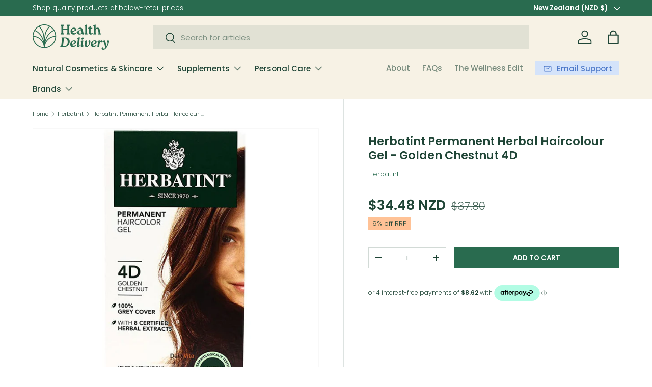

--- FILE ---
content_type: text/javascript
request_url: https://www.healthdelivery.com.au/cdn/shop/t/47/assets/pop-up.js?v=53908283917428898591767565084
body_size: -100
content:
function setCookie(name,value,days){let expires="";if(days){const date=new Date;date.setTime(date.getTime()+days*24*60*60*1e3),expires=`; expires=${date.toUTCString()}`}document.cookie=`${encodeURIComponent(name)}=${encodeURIComponent(value)}${expires}; path=/; SameSite=None; Secure`}function getCookie(name){const cookies=`; ${document.cookie}`.split(`; ${name}=`);return cookies.length===2?cookies.pop().split(";").shift():null}customElements.get("pop-up")||customElements.whenDefined("modal-dialog").then(()=>{class PopUp extends Modal{constructor(){super(),this.cookie=`${this.id}-dismissed`,Shopify.designMode?(document.addEventListener("shopify:section:select",evt=>{evt.target===this.closest(".shopify-section")&&this.open()}),document.addEventListener("shopify:section:deselect",this.close.bind(this))):!getCookie(this.cookie)&&(this.dataset.showOnMobile==="true"||theme.mediaMatches.md)&&(this.querySelector(".alert")?this.open():this.dataset.trigger==="delay"?setTimeout(()=>this.open(),Number(this.dataset.delay)*1e3):this.dataset.trigger==="exit"&&theme.mediaMatches.md?(this.mouseLeaveHandler=this.mouseLeaveHandler||this.handleMouseLeave.bind(this),document.body.addEventListener("mouseleave",this.mouseLeaveHandler)):this.dataset.trigger==="clipboard"&&(this.copyHandler=this.copyHandler||this.handleCopy.bind(this),document.addEventListener("copy",this.copyHandler)))}disconnectedCallback(){this.mouseLeaveHandler&&document.body.removeEventListener("mouseleave",this.mouseLeaveHandler),this.copyHandler&&document.removeEventListener("copy",this.copyHandler)}handleMouseLeave(evt){evt.clientY<0&&!getCookie(this.cookie)&&this.open()}handleCopy(){getCookie(this.cookie)||this.open()}close(){super.close(),setCookie(this.cookie,!0,this.dataset.dismissDays)}}customElements.define("pop-up",PopUp)});
//# sourceMappingURL=/cdn/shop/t/47/assets/pop-up.js.map?v=53908283917428898591767565084
